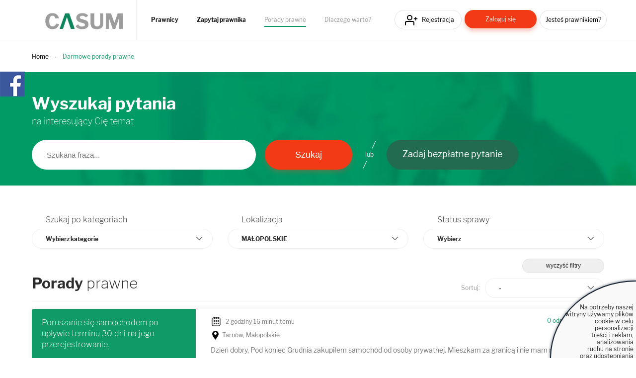

--- FILE ---
content_type: text/html; charset=UTF-8
request_url: https://casum.pl/porady-prawne/malopolskie/Sprawy-Prywatne
body_size: 11651
content:
<!DOCTYPE html>
<html lang="pl">
    <head>
        <!-- CookiePro Cookie Consent Notice start for casum.pl -->






        <!-- Koniec powiadomienia o zgód plików cookie CookiePro dla casum.pl -->


    <!-- Global site tag (gtag.js) - Google Analytics -->
<script async src="https://www.googletagmanager.com/gtag/js?id=UA-15035756-25"></script>
<script>
  window.dataLayer = window.dataLayer || [];
  function gtag(){dataLayer.push(arguments);}
  gtag('js', new Date());
  gtag('config', 'UA-15035756-25');
</script>    <title>Porady prawne dotyczące Sprawy prywatne z MaŁopolskie.</title>
    <meta charset="UTF-8" />
    <meta name="viewport" content="width=device-width, initial-scale=1">
    <meta name="description" content="Porady prawne z kategorii Sprawy prywatne. Nieodpłatna porada prawna od adwokatów lub radców prawnych z MaŁopolskie.">
    <meta name="keywords" content="adwokat, radca prawny, prawnik, prawo, porady prawne">
    <meta property="og:image" content="https://www.casum.pl/bundles/app/images/logo-casum.png" 
    <meta property=”og:url” content=”https://casum.pl” />
        <link rel="icon" type="image/x-icon" href="/favicon.ico" />
        
    <link rel="stylesheet" href="/bundles/app/css/select2.min.css" />
    <link rel="stylesheet" href="/bundles/app/css/bootstrap.min.css">
    <link rel="stylesheet" href="/build/app.0efeaefb.css">
    <link rel="stylesheet" href="https://use.fontawesome.com/releases/v5.0.13/css/all.css" integrity="sha384-DNOHZ68U8hZfKXOrtjWvjxusGo9WQnrNx2sqG0tfsghAvtVlRW3tvkXWZh58N9jp" crossorigin="anonymous">
</head>
<body>

    
<header class="page-head">
    <div class="grid">
        <div class="page-logo">
            <a href="/"><img class="lazy-load-img" data-src="/bundles/app/images/logo-casum.webp" alt="Logo" /></a>
        </div>

        <nav class="primary-nav">
                        <ul>
                <li class="primary-nav__item"><a href="/prawnicy" class="primary-nav__link" title="Prawnicy">Prawnicy</a></li>
                <li class="primary-nav__item"><a href="/zadaj-bezplatne-pytanie" class="primary-nav__link" title="Zapytaj prawnika">Zapytaj prawnika</a></li>
                <li class="primary-nav__item"><a href="/porady-prawne" class="primary-nav__link primary-nav__link--active" title="Porady prawne">Porady prawne</a></li>
                <li class="primary-nav__item"><a href="/dlaczego-warto" class="primary-nav__link" title="Dlaczego warto?">Dlaczego warto?</a></li>
            </ul>
        </nav>

        <nav class="secondary-nav">
                            <ul>
                    <li class="secondary-nav__item"><a href="/rejestracja" class="secondary-nav__link btn btn__icon icon__register btn--header-register" title="Rejestracja">Rejestracja</a></li>
                    <li class="secondary-nav__item"><a href="/logowanie" class="secondary-nav__link btn btn__short btn__fill btn__fill--red btn--header-login" title="Zaloguj się">Zaloguj się</a></li>
                    <li class="secondary-nav__item"><a href="/rejestracja?type=lawyer" class="secondary-nav__link btn btn__text--small btn--header-ask" title="Jesteś prawnikiem?">Jesteś prawnikiem?</a></li>
                </ul>
                    </nav>

    </div>
</header>

<p class="hamburger__menu--link"><img src="/bundles/app/images/icons/icon__hamburger.svg" alt="Menu" class="mobile-only" /></p>

<div class="hamburger__menu">
    <div class="hamburger__menu--content"></div>
</div>
    
<div class="main-widget-1 hidden" data-url="/rejestracja">
    <span class="main-widget-1__btn-close hidden" title="Zamknij"><i class="far fa-times-circle"></i></span>
    
    <p>Stwórz <strong>darmową</strong> stronę www Twojej kancelarii.<br/><br/>
        <strong>250 osób dziennie</strong> szuka porady prawnej.<br/>
        Reklamuj się za darmo wśród <span class="main-widget-1__respect"><strong>18 mln</strong></span> użytkowników serwisów:
    </p>
    
    <div class="main-widget-1__slider">

        <a href="https://www.arslege.pl/" target="_blank"><img src="/bundles/app/images/arslege.png" alt="Logo arslege" /></a>
        <a href="https://www.bankier.pl/" rel="nofollow" target="_blank"><img src="/bundles/app/images/logo_bankier.webp" alt="Logo bankier" /></a>
        <a href="https://www.pb.pl/" rel="nofollow" target="_blank"><img src="/bundles/app/images/logo_puls_biznesu.webp" alt="Logo puls biznesu" /></a>
        <a href="https://www.lexlege.pl/" target="_blank"><img src="/bundles/app/images/logo_lexlege.webp" alt="Logo lexlege" /></a>
            
    </div>
</div>

<main>
    <div class="container">
        <div class="row">
            <div class="col-md-12">
                            </div>
        </div>
    </div>
        <div id="content">

        <div class="grid">
            <ul class="breadcrumbs">
                <li class="breadcrumbs__item"><a href="/" class="breadcrumbs__link" title="Home">Home</a></li>
                <li class="breadcrumbs__item"><h2 style="font-size: 1.2rem; display: inline;">Darmowe porady prawne</h2></li>
            </ul>
        </div>

        <form name="question_filter" method="get" id="questions-list__form-filter">

        <div class="box__search-questions">

            <div class="grid">

                <h2 class="header-i">Wyszukaj pytania</h2>

                <p class="box__search-questions--par-a">na interesujący Cię temat</p>


                <div class="form-search-question">

                    <p class="form-search-question__inner">

                        <input type="text" id="question_filter_searchText" name="question_filter[searchText]" class="form-search-question__text" placeholder="Szukana fraza..." />
                        <input type="submit" value="Szukaj" class="btn btn__big btn__fill btn__fill--red form-search-question__submit">
                        <span class="form-search-question__sep">lub</span>
                        <a href="/zadaj-bezplatne-pytanie" class="btn btn__big btn__fill btn__fill--green form-search-question__ask" title="Zadaj bezpłatne pytanie">Zadaj bezpłatne pytanie</a>
                    </p>
                </div>



            </div>

        </div>


        <div class="grid">

            <div id="content__wrapper">

                <div id="question__filters">

                    
                    <div class="row">
                        <div class="col-md-4">
                            <h4 class="header-j">Szukaj po kategoriach</h4>
                            
                            <div class="question__filters__categories">
                                <select id="question_filter_categories" name="question_filter[categories][]" class="select__custom" multiple="multiple"><optgroup label="Sprawy firmowe">
                <option value="dane-osobowe-rodo" data-label="Kategoria">Dane osobowe, RODO</option><option value="dzialalnosc-gospodarcza-zakladanie-i-obsluga" data-label="Kategoria">Działalność gospodarcza- zakładanie i obsługa</option><option value="ochrona-srodowiska-i-odpady" data-label="Kategoria">Ochrona środowiska i Odpady</option><option value="podatki-firmowe" data-label="Kategoria">Podatki firmowe</option><option value="pozostale-sprawy-firmowe" data-label="Kategoria">Pozostałe sprawy firmowe</option><option value="pracownicy-zatrudnienie-spory-przestepstwa-zu" data-label="Kategoria">Pracownicy - zatrudnienie, spory, przestępstwa, ZUS)</option><option value="prawa-autorskie" data-label="Kategoria">Prawa autorskie</option><option value="przestepstwa-i-wykroczenia-skarbowe" data-label="Kategoria">Przestępstwa i wykroczenia skarbowe</option><option value="przetargi" data-label="Kategoria">Przetargi</option><option value="spolki-zakladanie-i-obsluga" data-label="Kategoria">Spółki - zakładanie i obsługa</option><option value="umowy-o-prace-zlecenia-dzielo" data-label="Kategoria">Umowy o pracę, zlecenia, dzieło</option><option value="windykacja-sprawy-sadowe-pozwy" data-label="Kategoria">Windykacja, sprawy sądowe, pozwy</option></optgroup><optgroup label="Sprawy prywatne">
                <option value="dlugi-windykacja" data-label="Kategoria">Długi, Windykacja</option><option value="dzieci-adopcja-opieka-alimenty" data-label="Kategoria">Dzieci - adopcja, opieka, alimenty</option><option value="majatek" data-label="Kategoria">Majątek</option><option value="mediacje" data-label="Kategoria">Mediacje</option><option value="nieruchomosci" data-label="Kategoria">Nieruchomości</option><option value="podatki" data-label="Kategoria">Podatki</option><option value="pozostale-sprawy-prywatne" data-label="Kategoria">Pozostałe sprawy prywatne</option><option value="pozyczki-kredyty" data-label="Kategoria">Pożyczki, kredyty</option><option value="praca" data-label="Kategoria">Praca</option><option value="rozwody" data-label="Kategoria">Rozwody</option><option value="spadki-i-testamenty" data-label="Kategoria">Spadki i testamenty</option><option value="ubezpieczenia" data-label="Kategoria">Ubezpieczenia</option><option value="wykroczenia-oraz-przestepstwa" data-label="Kategoria">Wykroczenia oraz przestępstwa</option><option value="wypadki-zdrowie" data-label="Kategoria">Wypadki, zdrowie</option></optgroup></select>
                            </div>

                        </div>

                        <div class="col-md-4">
                            <h4 class="header-j">Lokalizacja</h4>

                            <div class="form-location__province">
                                <select id="question_filter_province" name="question_filter[province]" class="select__custom"><option value="">Cała Polska</option><option value="1">DOLNOŚLĄSKIE</option><option value="2">KUJAWSKO-POMORSKIE</option><option value="3">LUBELSKIE</option><option value="4">LUBUSKIE</option><option value="5">ŁÓDZKIE</option><option value="6" selected="selected">MAŁOPOLSKIE</option><option value="7">MAZOWIECKIE</option><option value="8">OPOLSKIE</option><option value="9">PODKARPACKIE</option><option value="10">PODLASKIE</option><option value="11">POMORSKIE</option><option value="12">ŚLĄSKIE</option><option value="13">ŚWIĘTOKRZYSKIE</option><option value="14">WARMIŃSKO-MAZURSKIE</option><option value="15">WIELKOPOLSKIE</option><option value="16">ZACHODNIOPOMORSKIE</option></select>
                                <input type="hidden" class="" value="" />
                            </div>

                            <div class="form-location__town hidden">
                                <select id="question_filter_town" name="question_filter[town]" placeholder="Miasto" class="form-control"><option value=""></option></select>
                                <input type="hidden" class="url-town-by-text" value="/znajdz-miasto" />
                                <input type="hidden" class="select2-town-name" value="" />
                                <input type="hidden" class="select2-town-id" value="" />
                            </div>

                        </div>

                        <div class="col-md-4">
                            <h4 class="header-j">Status sprawy</h4>

                            <div class="questions-list__form-filter__question-status">
                                <select id="question_filter_closed" name="question_filter[closed]" class="select__custom"><option value="">Wybierz</option><option value="1">Pytania zakończone</option><option value="0">Pytania trwające</option></select>
                            </div>

                        </div>
                    </div>
                    <div class="row">
                        <div class="col-md-12">
                            <button class="btn questions-list__filters__clear">wyczyść filtry</button>
                        </div>
                    </div>

                                    </div>

                <div id="question__main-list">

                    <div class="main--curtain hidden">

                        <div class="lds-roller"><div></div><div></div><div></div><div></div><div></div><div></div><div></div><div></div></div>

                    </div>

                    <h1 class="header-g"><strong>Porady</strong> prawne</h1>

                    <div class="form-sort">

                        <p class="form-sort__par">Sortuj:</p>

                        <select class="select__custom form-control questions-list__result-list--sortable" name="sortable">
                            <option value="">-</option>
                            <option value="date_of_publication-desc">Od najnowszych</option>
                            <option value="date_of_publication-asc">Od najstarszych</option>
                            <option value="answer_count-desc">Najwięcej odpowiedzi</option>
                        </select>

                    </div>

                    <div class="box__latest-questions box__latest-questions--legal-advice">

                        <div class="search-list__filters">

                            <a class="search-list__filters--close-all hidden" href="#" title="usuń wszystkie filtry"><i class="fas fa-times"></i> usuń wszystkie filtry</a>
                        </div>

                        <div class="box__latest-question--wrapper">

                            <div class="questions-list__items">
                                

            <div class="box__latest-question mod-a">
            <input class="box__latest-question--link-url" type="hidden" value="/porada/poruszanie-sie-samochodem-po-uplywie-terminu-30-dni-na-jego" />
            <div class="box__latest-question--primary">
                <p class="box__latest-question--text"><a href="/porada/poruszanie-sie-samochodem-po-uplywie-terminu-30-dni-na-jego" title="Poruszanie się samochodem po upływie terminu 30 dni na jego przerejestrowanie.">Poruszanie się samochodem po upływie terminu 30 dni na jego przerejestrowanie.</a></p>
                <p class="box__latest-question--lawyer-answer"><a href="/porada/poruszanie-sie-samochodem-po-uplywie-terminu-30-dni-na-jego" class="box__latest-question--lawyer-answer-link go-a" title="Przejdź do pytania">Przejdź do pytania</a></p>
            </div>
            <div class="box__latest-question--secondary">

                <p class="box__latest-question--date-place"><span class="box__latest-question--date">2 godziny 16 minut temu</span> <span class="box__latest-question--place">Tarnów, Małopolskie</span></p>

                <p class="box__latest-question--answer">
                    <span class="box__latest-question--answer-counter">
                        0
                                                                            odpowiedzi
                                            </span>
                </p>

                <p class="box__latest-question--info">Dzień dobry,

Pod koniec Grudnia zakupiłem samochód od osoby prywatnej. Mieszkam za granicą i nie mam możliwości aktualnie udania się do kraju celem przerejestrowania samochodu na moje dane. Opłaciłem podatek PCC, samochód ma ważne ubezpieczenie OC...</p>

                <p class="box__latest-question--category">Kategoria</p>

                <ul class="list-a">
                                                                                                        <li class="list-a__item"><a href="/porady-prawne/malopolskie/Sprawy-Prywatne" class="list-a__link" title="Sprawy prywatne">Sprawy prywatne</a></li>
                                                                                                    </ul>

            </div>

        </div>
            <div class="box__latest-question mod-a">
            <input class="box__latest-question--link-url" type="hidden" value="/porada/wyplata-ekwiwalentu-za-niewykorzystany-urlop-po-zakonczeniu-stosunku-pracy" />
            <div class="box__latest-question--primary">
                <p class="box__latest-question--text"><a href="/porada/wyplata-ekwiwalentu-za-niewykorzystany-urlop-po-zakonczeniu-stosunku-pracy" title="Wypłata ekwiwalentu za niewykorzystany urlop po zakończeniu stosunku pracy - brak uwzględn...">Wypłata ekwiwalentu za niewykorzystany urlop po zakończeniu stosunku pracy - brak uwzględn...</a></p>
                <p class="box__latest-question--lawyer-answer"><a href="/porada/wyplata-ekwiwalentu-za-niewykorzystany-urlop-po-zakonczeniu-stosunku-pracy" class="box__latest-question--lawyer-answer-link go-a" title="Przejdź do pytania">Przejdź do pytania</a></p>
            </div>
            <div class="box__latest-question--secondary">

                <p class="box__latest-question--date-place"><span class="box__latest-question--date">2 godziny 55 minut temu</span> <span class="box__latest-question--place">Olkusz, Małopolskie</span></p>

                <p class="box__latest-question--answer">
                    <span class="box__latest-question--answer-counter">
                        0
                                                                            odpowiedzi
                                            </span>
                </p>

                <p class="box__latest-question--info">W dniu 31.12.2025 r. rozwiązałem umowę o pracę na czas nieokreślony z moim byłym pracodawcą. W umowie posiadam zapis, że wynagrodzenie składa się z części stałej oraz premii regulaminowej uzależnionej od określonych kryteriów. Przy zakończeniu pracy ...</p>

                <p class="box__latest-question--category">Kategoria</p>

                <ul class="list-a">
                                                                                                        <li class="list-a__item"><a href="/porady-prawne/malopolskie/Sprawy-Prywatne" class="list-a__link" title="Sprawy prywatne">Sprawy prywatne</a></li>
                                                                <li class="list-a__item"><a href="/porady-prawne/malopolskie/Praca" class="list-a__link" title="Praca">Praca</a></li>
                                                                                                    </ul>

            </div>

        </div>
            <div class="box__latest-question mod-a">
            <input class="box__latest-question--link-url" type="hidden" value="/porada/jestem-w-zwiazku-z-partnerka-spodziewamy-sie-dziecka-partnerka-jest-w" />
            <div class="box__latest-question--primary">
                <p class="box__latest-question--text"><a href="/porada/jestem-w-zwiazku-z-partnerka-spodziewamy-sie-dziecka-partnerka-jest-w" title="Restauracja dziecka po naradzinach,">Restauracja dziecka po naradzinach,</a></p>
                <p class="box__latest-question--lawyer-answer"><a href="/porada/jestem-w-zwiazku-z-partnerka-spodziewamy-sie-dziecka-partnerka-jest-w" class="box__latest-question--lawyer-answer-link go-a" title="Przejdź do pytania">Przejdź do pytania</a></p>
            </div>
            <div class="box__latest-question--secondary">

                <p class="box__latest-question--date-place"><span class="box__latest-question--date">4 godziny 47 minut temu</span> <span class="box__latest-question--place">Tarnów, Małopolskie</span></p>

                <p class="box__latest-question--answer">
                    <span class="box__latest-question--answer-counter">
                        0
                                                                            odpowiedzi
                                            </span>
                </p>

                <p class="box__latest-question--info">Jestem w związku z partnerką spodziewamy się dziecka, partnerka jest w trakcie rozwody od 2 lat, jak wygląda sutuacja po narodzinach, czy ja mogę mu nadac ojcostwo wraz z matką dziecka gdy ona nie ma rozwodu</p>

                <p class="box__latest-question--category">Kategoria</p>

                <ul class="list-a">
                                                                                                        <li class="list-a__item"><a href="/porady-prawne/malopolskie/Sprawy-Prywatne" class="list-a__link" title="Sprawy prywatne">Sprawy prywatne</a></li>
                                                                <li class="list-a__item"><a href="/porady-prawne/malopolskie/Pozostale-sprawy-prywatne" class="list-a__link" title="Pozostałe sprawy prywatne">Pozostałe sprawy prywatne</a></li>
                                                                                                    </ul>

            </div>

        </div>
            <div class="box__latest-question mod-a">
            <input class="box__latest-question--link-url" type="hidden" value="/porada/jak-rozwiazac-problemy-z-zaplata-za-prace-wykonczeniowe-w-budynku-o-stanie" />
            <div class="box__latest-question--primary">
                <p class="box__latest-question--text"><a href="/porada/jak-rozwiazac-problemy-z-zaplata-za-prace-wykonczeniowe-w-budynku-o-stanie" title="Jak rozwiązać problemy z zapłatą za prace wykończeniowe w budynku o stanie deweloperskim">Jak rozwiązać problemy z zapłatą za prace wykończeniowe w budynku o stanie deweloperskim</a></p>
                <p class="box__latest-question--lawyer-answer"><a href="/porada/jak-rozwiazac-problemy-z-zaplata-za-prace-wykonczeniowe-w-budynku-o-stanie" class="box__latest-question--lawyer-answer-link go-a" title="Przejdź do pytania">Przejdź do pytania</a></p>
            </div>
            <div class="box__latest-question--secondary">

                <p class="box__latest-question--date-place"><span class="box__latest-question--date">4 godziny 48 minut temu</span> <span class="box__latest-question--place">Tarnowiec, Małopolskie</span></p>

                <p class="box__latest-question--answer">
                    <span class="box__latest-question--answer-counter">
                        0
                                                                            odpowiedzi
                                            </span>
                </p>

                <p class="box__latest-question--info">Kupiłam budynek w stanie deweloperskim. Deweloper ustnie zdeklarował że zajmie się pracami wykończeniowymi. Zatrudniłam architekta wnętrz który projekty prac przesyłał  deweloperowi. Nigdy nie podpisaliśmy żadnej umowy część materiałów zakupił dewelo...</p>

                <p class="box__latest-question--category">Kategoria</p>

                <ul class="list-a">
                                                                                                        <li class="list-a__item"><a href="/porady-prawne/malopolskie/Sprawy-Prywatne" class="list-a__link" title="Sprawy prywatne">Sprawy prywatne</a></li>
                                                                <li class="list-a__item"><a href="/porady-prawne/malopolskie/Nieruchomosci" class="list-a__link" title="Nieruchomości">Nieruchomości</a></li>
                                                                                                    </ul>

            </div>

        </div>
            <div class="box__latest-question mod-a">
            <input class="box__latest-question--link-url" type="hidden" value="/porada/witam-chcialabym-zapytac-w-jaki-sposob-mam-odzyskac-pieniadze-ktore" />
            <div class="box__latest-question--primary">
                <p class="box__latest-question--text"><a href="/porada/witam-chcialabym-zapytac-w-jaki-sposob-mam-odzyskac-pieniadze-ktore" title="Jak odzyskać pieniądze">Jak odzyskać pieniądze</a></p>
                <p class="box__latest-question--lawyer-answer"><a href="/porada/witam-chcialabym-zapytac-w-jaki-sposob-mam-odzyskac-pieniadze-ktore" class="box__latest-question--lawyer-answer-link go-a" title="Przejdź do pytania">Przejdź do pytania</a></p>
            </div>
            <div class="box__latest-question--secondary">

                <p class="box__latest-question--date-place"><span class="box__latest-question--date">2026.01.27 godz. 15:35</span> <span class="box__latest-question--place">Bochnia, Małopolskie</span></p>

                <p class="box__latest-question--answer">
                    <span class="box__latest-question--answer-counter">
                        0
                                                                            odpowiedzi
                                            </span>
                </p>

                <p class="box__latest-question--info">Witam, chciałabym zapytać w jaki sposób mam odzyskac pieniądze które wpłaciłam w imieniu siostry na mediacje która adwokatka jej kazała opłacić a jak się okazało po fakcie adwokatka pomieszała sprawy i siostra nie powinna płacić za to bo to jej nie d...</p>

                <p class="box__latest-question--category">Kategoria</p>

                <ul class="list-a">
                                                                                                        <li class="list-a__item"><a href="/porady-prawne/malopolskie/Sprawy-Prywatne" class="list-a__link" title="Sprawy prywatne">Sprawy prywatne</a></li>
                                                                                                    </ul>

            </div>

        </div>
            <div class="box__latest-question mod-a">
            <input class="box__latest-question--link-url" type="hidden" value="/porada/w-2014r-mama-odrzucila-spadek-po-bracie-ktory-zmarl-w-2011r-nie-utrzymywali" />
            <div class="box__latest-question--primary">
                <p class="box__latest-question--text"><a href="/porada/w-2014r-mama-odrzucila-spadek-po-bracie-ktory-zmarl-w-2011r-nie-utrzymywali" title="Nabycie spadku długi czynszowe">Nabycie spadku długi czynszowe</a></p>
                <p class="box__latest-question--lawyer-answer"><a href="/porada/w-2014r-mama-odrzucila-spadek-po-bracie-ktory-zmarl-w-2011r-nie-utrzymywali" class="box__latest-question--lawyer-answer-link go-a" title="Przejdź do pytania">Przejdź do pytania</a></p>
            </div>
            <div class="box__latest-question--secondary">

                <p class="box__latest-question--date-place"><span class="box__latest-question--date">2026.01.26 godz. 19:57</span> <span class="box__latest-question--place">Kraków, Małopolskie</span></p>

                <p class="box__latest-question--answer">
                    <span class="box__latest-question--answer-counter">
                        1
                                                    odpowiedź
                                                                    </span>
                </p>

                <p class="box__latest-question--info">W 2014r mama odrzuciła spadek po bracie ,ktory zmarł w 2011r (nie utrzymywali kontaktow,długi czynszowe od 2008r)W roku 2021 dostałam pismo o sprawie o nabycie spadku po wuju ,ktory nie posiadał żony ani dzieci.Z tego co sie dowiedziałam byla prowadz...</p>

                <p class="box__latest-question--category">Kategoria</p>

                <ul class="list-a">
                                                                                                        <li class="list-a__item"><a href="/porady-prawne/malopolskie/Sprawy-Prywatne" class="list-a__link" title="Sprawy prywatne">Sprawy prywatne</a></li>
                                                                <li class="list-a__item"><a href="/porady-prawne/malopolskie/Spadki-i-testamenty" class="list-a__link" title="Spadki i testamenty">Spadki i testamenty</a></li>
                                                                                                    </ul>

            </div>

        </div>
            <div class="box__latest-question mod-a">
            <input class="box__latest-question--link-url" type="hidden" value="/porada/dzien-dobry-8-lat-temu-ja-i-moje-rodzenstwo-zrzeklismy-sie-z-spadku-po" />
            <div class="box__latest-question--primary">
                <p class="box__latest-question--text"><a href="/porada/dzien-dobry-8-lat-temu-ja-i-moje-rodzenstwo-zrzeklismy-sie-z-spadku-po" title="Spadek-kredyt">Spadek-kredyt</a></p>
                <p class="box__latest-question--lawyer-answer"><a href="/porada/dzien-dobry-8-lat-temu-ja-i-moje-rodzenstwo-zrzeklismy-sie-z-spadku-po" class="box__latest-question--lawyer-answer-link go-a" title="Przejdź do pytania">Przejdź do pytania</a></p>
            </div>
            <div class="box__latest-question--secondary">

                <p class="box__latest-question--date-place"><span class="box__latest-question--date">2026.01.26 godz. 17:15</span> <span class="box__latest-question--place">Krakowskie Przedmieście, Małopolskie</span></p>

                <p class="box__latest-question--answer">
                    <span class="box__latest-question--answer-counter">
                        1
                                                    odpowiedź
                                                                    </span>
                </p>

                <p class="box__latest-question--info">Dzień dobry . 8 lat temu ja i moje rodzeństwo zrzekliśmy się z spadku po ojcu na rzecz mamy (domu i ziemi) myśląc jednocześnie, że zrzekamy się kredytu hipotecznego, który był wzięty pod dom. Oczywiście mama nas oszukała ponieważ miała nas równo podz...</p>

                <p class="box__latest-question--category">Kategoria</p>

                <ul class="list-a">
                                                                                                        <li class="list-a__item"><a href="/porady-prawne/malopolskie/Sprawy-Prywatne" class="list-a__link" title="Sprawy prywatne">Sprawy prywatne</a></li>
                                                                <li class="list-a__item"><a href="/porady-prawne/malopolskie/Dlugi-Windykacja" class="list-a__link" title="Długi, Windykacja">Długi, Windykacja</a></li>
                                                                                                    </ul>

            </div>

        </div>
            <div class="box__latest-question mod-a">
            <input class="box__latest-question--link-url" type="hidden" value="/porada/warunkowe-umorzenie-postepowania-a-wydanienpozwolenia-na-bron" />
            <div class="box__latest-question--primary">
                <p class="box__latest-question--text"><a href="/porada/warunkowe-umorzenie-postepowania-a-wydanienpozwolenia-na-bron" title="Warunkowe umorzenie postepowania a wydanienpozwolenia na broń">Warunkowe umorzenie postepowania a wydanienpozwolenia na broń</a></p>
                <p class="box__latest-question--lawyer-answer"><a href="/porada/warunkowe-umorzenie-postepowania-a-wydanienpozwolenia-na-bron" class="box__latest-question--lawyer-answer-link go-a" title="Przejdź do pytania">Przejdź do pytania</a></p>
            </div>
            <div class="box__latest-question--secondary">

                <p class="box__latest-question--date-place"><span class="box__latest-question--date">2026.01.26 godz. 12:29</span> <span class="box__latest-question--place">Zakopane, Małopolskie</span></p>

                <p class="box__latest-question--answer">
                    <span class="box__latest-question--answer-counter">
                        0
                                                                            odpowiedzi
                                            </span>
                </p>

                <p class="box__latest-question--info">Warunkowe umorzenie postepowania za jazde w stanie nietrzeźwości.  Wynik 0.26 mg/l .
Czy skladajac wniosek do wpa bede mógł liczyć ze dostanę pozwolenie na broń ?</p>

                <p class="box__latest-question--category">Kategoria</p>

                <ul class="list-a">
                                                                                                        <li class="list-a__item"><a href="/porady-prawne/malopolskie/Sprawy-Prywatne" class="list-a__link" title="Sprawy prywatne">Sprawy prywatne</a></li>
                                                                <li class="list-a__item"><a href="/porady-prawne/malopolskie/Wykroczenia-oraz-przestepstwa" class="list-a__link" title="Wykroczenia oraz przestępstwa">Wykroczenia oraz przestępstwa</a></li>
                                                                                                    </ul>

            </div>

        </div>
            <div class="box__latest-question mod-a">
            <input class="box__latest-question--link-url" type="hidden" value="/porada/pytanie-odnosnie-cofniecia-wniosku-o-uporczywe-nekanie" />
            <div class="box__latest-question--primary">
                <p class="box__latest-question--text"><a href="/porada/pytanie-odnosnie-cofniecia-wniosku-o-uporczywe-nekanie" title="Pytanie odnośnie cofnięcia wniosku o uporczywe nękanie">Pytanie odnośnie cofnięcia wniosku o uporczywe nękanie</a></p>
                <p class="box__latest-question--lawyer-answer"><a href="/porada/pytanie-odnosnie-cofniecia-wniosku-o-uporczywe-nekanie" class="box__latest-question--lawyer-answer-link go-a" title="Przejdź do pytania">Przejdź do pytania</a></p>
            </div>
            <div class="box__latest-question--secondary">

                <p class="box__latest-question--date-place"><span class="box__latest-question--date">2026.01.23 godz. 20:10</span> <span class="box__latest-question--place">Kraków, Małopolskie</span></p>

                <p class="box__latest-question--answer">
                    <span class="box__latest-question--answer-counter">
                        0
                                                                            odpowiedzi
                                            </span>
                </p>

                <p class="box__latest-question--info">Dzień dobry , chciałbym zadać pytanie ,

Czy można cofnąć sprawę o nękanie , jeśli osoba zgłaszająca chce cofnąć sprawę o nękanie 190a kk, to wtedy prokuratura zgadza się na to i może umorzyć sprawę czy jak to wygląda ? 
Z góry dziękuję za odpowie...</p>

                <p class="box__latest-question--category">Kategoria</p>

                <ul class="list-a">
                                                                                                        <li class="list-a__item"><a href="/porady-prawne/malopolskie/Sprawy-Prywatne" class="list-a__link" title="Sprawy prywatne">Sprawy prywatne</a></li>
                                                                <li class="list-a__item"><a href="/porady-prawne/malopolskie/Wykroczenia-oraz-przestepstwa" class="list-a__link" title="Wykroczenia oraz przestępstwa">Wykroczenia oraz przestępstwa</a></li>
                                                                                                    </ul>

            </div>

        </div>
            <div class="box__latest-question mod-a">
            <input class="box__latest-question--link-url" type="hidden" value="/porada/wynajmujaca-zada-uregulowania-kwoty-mediow-po-roku-a-blad-jest-po-jej" />
            <div class="box__latest-question--primary">
                <p class="box__latest-question--text"><a href="/porada/wynajmujaca-zada-uregulowania-kwoty-mediow-po-roku-a-blad-jest-po-jej" title="Wynajmująca żąda uregulowania kwoty mediów po roku, a błąd jest po jej stronie">Wynajmująca żąda uregulowania kwoty mediów po roku, a błąd jest po jej stronie</a></p>
                <p class="box__latest-question--lawyer-answer"><a href="/porada/wynajmujaca-zada-uregulowania-kwoty-mediow-po-roku-a-blad-jest-po-jej" class="box__latest-question--lawyer-answer-link go-a" title="Przejdź do pytania">Przejdź do pytania</a></p>
            </div>
            <div class="box__latest-question--secondary">

                <p class="box__latest-question--date-place"><span class="box__latest-question--date">2026.01.23 godz. 12:03</span> <span class="box__latest-question--place">Kraków, Małopolskie</span></p>

                <p class="box__latest-question--answer">
                    <span class="box__latest-question--answer-counter">
                        0
                                                                            odpowiedzi
                                            </span>
                </p>

                <p class="box__latest-question--info">Od roku wynajmuję mieszkanie, właścicielka jako sposób rozliczeń mediów przesłała mi plik excel, w którym wypisała aktualne stawki i na podstawie stanów liczników wyliczała mi się kwota, którą co miesiąc jej wysyłałam. Ona nie miała dostępu do tego p...</p>

                <p class="box__latest-question--category">Kategoria</p>

                <ul class="list-a">
                                                                                                        <li class="list-a__item"><a href="/porady-prawne/malopolskie/Sprawy-Prywatne" class="list-a__link" title="Sprawy prywatne">Sprawy prywatne</a></li>
                                                                <li class="list-a__item"><a href="/porady-prawne/malopolskie/Pozostale-sprawy-prywatne" class="list-a__link" title="Pozostałe sprawy prywatne">Pozostałe sprawy prywatne</a></li>
                                                                                                    </ul>

            </div>

        </div>
    
    <div class="navigation">
        
    <ul class="pagination">

            <li class="pagination__item disabled">
            <span class="pagination__link pagination__link--prev"></span>
        </li>
    
    
                        <li class="pagination__item">
                <span class="pagination__link state-active">1</span>
            </li>
        
                        <li class="pagination__item">
                <a class="pagination__link" href="/porady-prawne/malopolskie/Sprawy-Prywatne?page=2">2</a>
            </li>
        
                        <li class="pagination__item">
                <a class="pagination__link" href="/porady-prawne/malopolskie/Sprawy-Prywatne?page=3">3</a>
            </li>
        
                        <li class="pagination__item">
                <a class="pagination__link" href="/porady-prawne/malopolskie/Sprawy-Prywatne?page=4">4</a>
            </li>
        
                        <li class="pagination__item">
                <a class="pagination__link" href="/porady-prawne/malopolskie/Sprawy-Prywatne?page=5">5</a>
            </li>
        
    
                                        <li class="pagination__item disabled">
                    <span class="pagination__link">&hellip;</span>
                </li>
                            <li class="pagination__item">
            <a class="pagination__link" href="/porady-prawne/malopolskie/Sprawy-Prywatne?page=256">256</a>
        </li>
    
            <li class="pagination__item">
            <a class="pagination__link pagination__link--next" rel="next" href="/porady-prawne/malopolskie/Sprawy-Prywatne?page=2"></a>
        </li>
        </ul>

    </div>
                            </div>

                        </div>

                    </div>
                </div>




            </div>

        </div>

        </form>
        <input class="questions-list__filter-url" value="/porady-prawne" type="hidden">

    </div>

    <div class="hidden">
                    <input type="hidden" class="province-id-1" value="dolnoslaskie" data-name="DOLNOŚLĄSKIE" />
                    <input type="hidden" class="province-id-2" value="kujawsko-pomorskie" data-name="KUJAWSKO-POMORSKIE" />
                    <input type="hidden" class="province-id-3" value="lubelskie" data-name="LUBELSKIE" />
                    <input type="hidden" class="province-id-4" value="lubuskie" data-name="LUBUSKIE" />
                    <input type="hidden" class="province-id-5" value="lodzkie" data-name="ŁÓDZKIE" />
                    <input type="hidden" class="province-id-6" value="malopolskie" data-name="MAŁOPOLSKIE" />
                    <input type="hidden" class="province-id-7" value="mazowieckie" data-name="MAZOWIECKIE" />
                    <input type="hidden" class="province-id-8" value="opolskie" data-name="OPOLSKIE" />
                    <input type="hidden" class="province-id-9" value="podkarpackie" data-name="PODKARPACKIE" />
                    <input type="hidden" class="province-id-10" value="podlaskie" data-name="PODLASKIE" />
                    <input type="hidden" class="province-id-11" value="pomorskie" data-name="POMORSKIE" />
                    <input type="hidden" class="province-id-12" value="slaskie" data-name="ŚLĄSKIE" />
                    <input type="hidden" class="province-id-13" value="swietokrzyskie" data-name="ŚWIĘTOKRZYSKIE" />
                    <input type="hidden" class="province-id-14" value="warminsko-mazurskie" data-name="WARMIŃSKO-MAZURSKIE" />
                    <input type="hidden" class="province-id-15" value="wielkopolskie" data-name="WIELKOPOLSKIE" />
                    <input type="hidden" class="province-id-16" value="zachodniopomorskie" data-name="ZACHODNIOPOMORSKIE" />
            </div>
</main>

    <footer class="page-foot">

    <div class="grid">
        
        <div class="page-foot-top">
            <a href="https://bonnier.pl/" rel="nofollow" target="_blank" title="Bonnier"><img class="lazy-load-img" data-src="/bundles/app/images/logo_bonnier.webp" alt="Logo Bonnier" /></a><span class="page-foot-top__colon">:</span>
            <a href="https://www.arslege.pl/" target="_blank" title="Arslege"><img class="lazy-load-img" data-src="/bundles/app/images/arslege.png" alt="Logo Arslege" /></a>
            <a href="https://www.lexlege.pl/" target="_blank" title="Lexlege"><img class="lazy-load-img" data-src="/bundles/app/images/logo_lexlege.webp" alt="Logo Lexlege" /></a>
            <a href="https://www.pb.pl/" rel="nofollow" target="_blank" title="Puls biznesu"><img class="lazy-load-img" data-src="/bundles/app/images/logo_puls_biznesu.webp" alt="Logo Puls biznesu" /></a>
            <a href="https://www.bankier.pl/" rel="nofollow" target="_blank" title="Bankier"><img class="lazy-load-img" data-src="/bundles/app/images/logo_bankier.webp" alt="Logo Bankier pl" /></a>
            <a href="https://pulsmedycyny.pl/" rel="nofollow" target="_blank" title="Puls medycyny"><img class="lazy-load-img" data-src="/bundles/app/images/logo_medycyny.webp" alt="Logo puls medycyny" /></a>
        </div>


        <div class="page-foot__bottom">

            <div class="page-foot__inner">
                <h3 class="header-d">Informacje</h3>
                <nav class="tertiary-nav">	  
                    <ul>
                        <li class="tertiary-nav__item"><a href="/dlaczego-warto" class="tertiary-nav__link" title="Dlaczego warto?">Dlaczego warto?</a></li>
                        <li class="tertiary-nav__item"><a href="/program-lojalnosciowy" class="tertiary-nav__link" title="Program lojalnościowy">Program lojalnościowy</a></li>
                        <li class="tertiary-nav__item"><a href="/kontakt" class="tertiary-nav__link" title="Kontakt">Kontakt</a></li>
                        <li class="tertiary-nav__item"><a href="/regulamin" class="tertiary-nav__link" title="Regulamin">Regulamin</a></li>
                        <li class="tertiary-nav__item"><a href="/najlepsi-prawnicy-portalu" class="tertiary-nav__link" title="Ranking">Ranking</a></li>
                        <li class="tertiary-nav__item"><a href="/faq" class="tertiary-nav__link" title="FAQ">FAQ</a></li>
                        
                    </ul>				  
                </nav>
            </div>

            <div class="page-foot__inner">
                <h3 class="header-d">Portal</h3>
                <nav class="tertiary-nav">	  
                    <ul>
                        <li class="tertiary-nav__item"><a href="/zadaj-bezplatne-pytanie" class="tertiary-nav__link" title="Zapytaj prawnika">Zapytaj prawnika</a></li>
                        
                        <li class="tertiary-nav__item"><a href="/rejestracja" class="tertiary-nav__link tertiary-nav__arrow" title="Rejestracja">Rejestracja</a></li>
                        <li class="tertiary-nav__item"><a href="/logowanie" class="tertiary-nav__link tertiary-nav__arrow" title="Logowanie">Logowanie</a></li>
                    </ul>				  
                </nav>
            </div>

            <div class="page-foot__inner">            
                <h3 class="header-d">Kontakt:</h3>
                <nav class="tertiary-nav">	  
                    <ul>
                        <li class="tertiary-nav__item"><span class="tertiary-nav__arrow"><a href="mailto:kontakt@casum.pl">kontakt(malpa)casum.pl</a></span></li>
                                            </ul>				  
                </nav>
                
                <div class="page-foot__bottom--social">
                    <a href="https://www.linkedin.com/in/casum-innowacyjny-marketing-prawny/" target="_blank" title="Casum"><i class="fab fa-linkedin-in"></i></a>
                    <a href="https://www.facebook.com/MarketingPoprawny" target="_blank" title="Marketing PoPrawny"><i class="fab fa-facebook-f"></i></a>
                </div>
                
            </div>

            <div class="page-foot__inner page-foot__inner--info">            
                <h3 class="header-d">Właściciel</h3>
                <p>Prawomaniacy Sp. z o.o.</p>
                <p>ul. Bajkowa 127/6</p>
                <p>10-696 Olsztyn</p>
                <p>NIP: 739-377-55-51</p>
                <p class="page-foot__inner--capital">Kapitał zakładowy 1.000.050zł</p>
            </div>
        </div>


        <div class="page-foot__rights">
            <p>&copy; 2026 Prawomaniacy Sp. z o.o.</p>
            <p>Wszelkie prawa zastrzeżone. Zakaz kopiowania materiałów bez zgody właściciela.</p>
        </div>

    </div>

</footer>


<div id="cookiesPolicy" class="hidden">
    <p>Na potrzeby naszej<br/>witryny używamy plików<br/>cookie w celu personalizacji<br/>treści i reklam, analizowania<br/>ruchu na stronie<br/>oraz udostępniania funkcji mediów<br/>społecznościowych.  
    <br/>Korzystanie z portalu oznacza<br/>akceptację <a class="click" href="/regulamin">Regulaminu</a>.<br/>Sprawdź też:&nbsp; <a href="/polityka-ciasteczek" class="click">politykę cookies</a> i&nbsp;<a class="click" href="/polityka-prywatnosci">politykę prywatności</a>.</p>
    <span class="main_button polityka_button" onclick="setCookiesPolicyOff();"><b>Akceptuję</b></span>
</div>

<script>
    function showCasumPhone(e) {
        e = e || window.event;
        e.preventDefault();
        $('#hidden_phone_labels').hide();
        $('#hidden_phone').show();
         
    }
</script>



        <script src="/build/app.js"></script>

    <script src="/bundles/app/js/select2.min.js"></script>
    <script>
        $(document).ready(function () {
            
            $('#question_filter_categories, #question_filter_province, #question_filter_closed').selectric({});
            
            $('#question_filter_categories').on('change', function () {
                filterGetResultEvent();
                updateLabelFilters();
                $('.questions-list__result-list--sortable').val('');
                $('.selectric-questions-list__result-list--sortable select').selectric('refresh');
            });

            $('.form-category__inner .form-category__holder label, .form-category__inner .form-category__holder input[type=checkbox]').on('click', function () {
                filterGetResultEvent();
                //createNewFilter($(this).closest('.form-category__holder'));
                $('.questions-list__result-list--sortable').val('');
                $('.selectric-questions-list__result-list--sortable select').selectric('refresh');
            });

            $('.form-category__inner .form-category__holder ins').on('click', function () {
                filterGetResultEvent();
                //createNewFilter($(this).closest('.form-category__holder'));
                $('.questions-list__result-list--sortable').val('');
                $('.selectric-questions-list__result-list--sortable select').selectric('refresh');
            });

            $('#question_filter_town').on('change', function (e) {
                filterGetResultEvent();
                $('.questions-list__result-list--sortable').val('');
                $('.selectric-questions-list__result-list--sortable select').selectric('refresh');
            });

            $('#question_filter_province').on('change', function (e) {
                filterGetResultEvent();
                $('.questions-list__result-list--sortable').val('');
                $('.selectric-questions-list__result-list--sortable select').selectric('refresh');
            });

            // resetuje wszystkie filtry i sortowanie
            $('.questions-list__filters__clear').on('click', function (e) {
                e.preventDefault();
                location.href = location.pathname.match(/[\w\s\b\\\/\.\:\-]*(porady-prawne)/gmi)[0];
            });

            // resetuje wszystkie filtry i sortowanie
            $('.form-search-question__submit').on('click', function (e) {
                e.preventDefault();
                filterGetResultEvent();
            });

            // wybór statusu pytania
            $('.questions-list__form-filter__question-status').on('change', function () {
                filterGetResultEvent();
            });

            // sortowanie rezultatów szukania
            $('.questions-list__result-list--sortable').on('change', function () {
                var sorting = urlHelper.addParam('sortable', $(this).val());
                var url = location.pathname + sorting;
                $('.main--curtain').removeClass('hidden');
                $.ajax({
                    method: 'GET',
                    url: url,
                    data: {},
                    success: function (response) {
                        if (response.ok) {
                            $('.questions-list__items').html(response.html);
                            history.pushState('', '', url);
                            $('.main--curtain').addClass('hidden');
                            questionEventInit();
                        }
                    }
                });
            });

            // zaznacza sortowanie z url-a
            var setSortable = function () {
                var sort = location.search.match(/sortable=([\w\\-]*)/);

                if (sort != null) {
                    $('.selectric-questions-list__result-list--sortable select').val(sort[1]);
                    $('.selectric-questions-list__result-list--sortable select').selectric('refresh');
                }
            };


            var filterGetResultEvent = function () {
                var mainFilterForm = $("#questions-list__form-filter :input[value!=''][value!='.']");
                var url = location.origin + prepareFilterUrl(decodeURIComponent(mainFilterForm.serialize()));
                $('.main--curtain').removeClass('hidden');
                $.ajax({
                    method: 'GET',
                    url: url,
                    data: {},
                    success: function (response) {
                        if (response.ok) {
                            $('.questions-list__items').html(response.html);
                            history.pushState('', '', url);
                            preparePageTags();
                            questionEventInit();
                            $('.main--curtain').addClass('hidden');
                        }
                    }
                });
            };

            setSortable();

            var prepareFilterUrl = function (string)
            {
                var newUrl = location.pathname.match(/[\w\s\b\\\/\.\:\-]*(porady-prawne)/gmi)[0];
                var params = [];
                var url = auxiliaryFunctions.getAllUrlParams(location.pathname + '?' + string);
                var cats = url['question_filter[categories]'];
                var closed = url['question_filter[closed]'];
                var province = url['question_filter[province]'];
                var text = url['question_filter[searchtext]'];
                var sort = url['sortable'];

                if (typeof province !== 'undefined' && province !== null && province !== '') {
                    newUrl += '/' + $('.province-id-' + province).val();
                } else {
                    newUrl += '/pl';
                }
                if (typeof cats !== 'undefined' && cats !== null && cats !== '') {
                    var tmp = [];
                    for (var i = 0; i < cats.length; i++) {
                        tmp.push(cats[i]);
                    }
                    newUrl += '/' + tmp.join();
                }
                if (typeof text !== 'undefined' && text !== null && text !== '') {
                    params.push('question_filter[searchText]=' + text);
                }
                if (typeof closed !== 'undefined' && closed !== null && closed !== '') {
                    params.push('question_filter[closed]=' + closed);
                }
                if (typeof sort !== 'undefined' && sort !== null && sort !== '') {
                    params.push('sortable=' + sort);
                }
                if (params.length > 0) {
                    newUrl += '?' + params.join('&');
                }
                return newUrl;
            };

            var preparePageTags = function ()
            {
                var url = location.origin + location.pathname + '?' + decodeURIComponent($("#questions-list__form-filter :input[value!=''][value!='.']").serialize());
                var params = auxiliaryFunctions.getAllUrlParams(url);
                var cats = params['question_filter[categories]'];
                var province = params['question_filter[province]'];
                var description = 'Porady prawne';
                var title = 'Porady prawne';

                if (typeof cats !== 'undefined' && cats !== null && cats !== '') {
                    var tmp = [];
                    for (var i = 0; i < cats.length; i++) {
                        tmp.push($("[value='" + cats[i] + "']").text());
                    }
                    title += ' dotyczące' + (tmp.length > 1 ? ': ' : ' ') + tmp.join(', ');
                    description += ' z kategorii' + (tmp.length > 1 ? ': ' : ' ') + tmp.join(', ') + '.';
                }

                if (typeof province !== 'undefined' && province !== null && province !== '') {
                    var provinceName = $('.province-id-' + province).data('name');
                    description += ' Nieodpłatna porada prawna od adwokatów lub radców prawnych z ' + provinceName.charAt(0).toUpperCase() + provinceName.slice(1).toLowerCase() + '.';
                    title += ' z ' + provinceName.charAt(0).toUpperCase() + provinceName.slice(1).toLowerCase() + '.';
                } else {
                    description += '. Nieodpłatna porada prawna od adwokatów lub radców prawnych z całej Polski.';
                    title += ' z całej Polski.';
                }
                document.title = title;
                $('meta[name=description]').attr('content', description);
            };

            $('#question_filter_town').select2({
                ajax: {
                    url: $('.url-town-by-text').val(),
                    dataType: 'json',
                    data: function (params) {
                        return {
                            text: params.term,
                            //province: $('#question_filter_province').val(),
                            page: params.page || 1
                        };
                    },
                    processResults: function (data, params) {
                        var myResults = [];
                        $.each(data.result, function (index, item) {
                            myResults.push({
                                'id': item.id,
                                'text': item.text
                            });
                        });
                        return {
                            results: myResults,
                            pagination: {
                                more: data.allowPaggination
                            }
                        };
                    },
                    cache: true,
                    delay: 600
                },
                language: {
                    noResults: function () {
                        return 'Nie znaleziono takiego miasta...';
                    },
                    loadingMore: function () {
                        return 'Użyj scrolla aby załadować więcej pozycji...';
                    },
                    searching: function () {
                        return 'Trwa wyszukanie..';
                    },
                    inputTooShort: function (args) {
                        var remainingChars = args.minimum - args.input.length;
                        return 'Proszę wprowadzić ' + remainingChars + ' lub więcej znaków';
                    }
                },
                placeholder: 'Miasto',
                minimumInputLength: 3,
                width: '100%',
                allowClear: true
            });

            if ($('.select2-town-name').val().length > 0) {
                $('#question_filter_town').append('<option value="' + $('.select2-town-id').val() + '">' + $('.select2-town-name').val() + '</option>');
                $('#question_filter_town').val($('.select2-town-id').val()).trigger('change');
            }

            var questionEventInit = function () {
                $('.list-a__link-more').on('click', function (e) {
                    e.preventDefault();
                    $(this).closest('.list-a').find('' + $(this).data('target') + '').removeClass('hidden');
                    $(this).closest('.list-a__item').remove();
                });

                $('.box__latest-question').on('click', function (e) {
                    if (e.target.getAttribute('class') == 'list-a__link-more') {
                        return;
                    } else {
                        location.href = $(this).find('.box__latest-question--link-url').val();
                    }
                });
            };
            questionEventInit();

            // Obsluga widgetu dla prawników
            if ($('.box__laywer-from-newsletter').length > 0) {
                var fixWidget = true;
                $(window).on('scroll', function () {
                    if (fixWidget) {
                        var windowOffset = $(window).scrollTop();
                        var widget = $('.box__laywer-from-newsletter');
                        widget.removeClass('hidden');
                        widget.css({display: 'block'});

                        if (windowOffset >= widget.position().top) {
                            widget.fadeOut().addClass('hidden');
                            $('.box__laywer-from-newsletter--fixed').fadeIn().removeClass('hidden');
                            $('.box__laywer-from-newsletter--fixed__btn-close').removeClass('hidden');
                        } else {
                            widget.fadeIn();
                            $('.box__laywer-from-newsletter--fixed').fadeOut().addClass('hidden');
                            $('.box__laywer-from-newsletter--fixed__btn-close').addClass('hidden');

                        }
                    }
                });
                $('.box__laywer-from-newsletter--fixed__btn-close').on('click', function (e) {
                    e.preventDefault();
                    fixWidget = false;
                    var widget = $('.box__laywer-from-newsletter');
                    widget.removeClass('hidden');
                    widget.css({display: 'block'});
                    widget.fadeIn();
                    $('.box__laywer-from-newsletter--fixed').fadeOut().addClass('hidden');
                    $('.box__laywer-from-newsletter--fixed__btn-close').addClass('hidden');
                });
            }

            var updateLabelFilters = function () {
                var labels = $('#question_filter_categories').val();
                $('.search-list__filters .search-list__filters__item').remove();
                for (var i = 0; i < labels.length; i++) {
                    var input = $("[value='" + labels[i] + "']");
                    var label = input.data('label') + ': ' + input.text();
                    var filter = '<div class="search-list__filters__item" data-name="' + $('#question_filter_categories').attr('name') + '" data-value="' + input.attr('value') + '"><span class="search-list__filters__item__label" title="' + label + '">' + label + '</span><span class="search-list__filters__item__btn-close"><i class="fas fa-times"></i></span></div>';
                    $('.search-list__filters').prepend(filter);
                    closeEventInit($('.search-list__filters__item:first-of-type'));
                }
                showClearSelectFilter();
                prepareCategorySelectricLabel();
            };

            // dla danego filtra daje event do jego usunięcia
            var closeEventInit = function (item) {
                item.find('i').on('click', function () {
                    var parent = $(this).closest('.search-list__filters__item');
                    var filter = $('[value="' + parent.data('value') + '"');
                    
                    filter.prop('selected', 0);
                    $('#question_filter_categories').selectric('refresh');
                    $('#question_filter_categories').trigger('change');
                    
                    showClearSelectFilter();
                    prepareCategorySelectricLabel();
                });
            };

            var showClearSelectFilter = function () {
                if ($('.search-list__filters .search-list__filters__item').length > 0) {
                    $('.search-list__filters--close-all').removeClass('hidden');
                } else {
                    $('.search-list__filters--close-all').addClass('hidden');
                }
            };
            var clearAllFilters = function () {
                $('.search-list__filters--close-all').on('click', function (e) {
                    e.preventDefault();
                    $('#question_filter_categories option:selected').each(function () {
                        $(this).prop('selected', 0);
                        
                    });
                    $('#question_filter_categories').selectric('refresh');
                    $('#question_filter_categories').trigger('change');
                    showClearSelectFilter();
                    prepareCategorySelectricLabel();
                });
            };
            
            var prepareCategorySelectricLabel = function () {
                var selectedItems = $('#question_filter_categories option:selected');
                if (selectedItems.length == 0) {
                    $('.question__filters__categories .selectric .label').text('Wybierz kategorie');
                }
            };
            clearAllFilters();
            // gdy jakies checkboxy są zaznaczone to tworzę listę
            updateLabelFilters();
            prepareCategorySelectricLabel();
        });
    </script>

<div class="casum-fb-widget__container">
    <div class="casum-fb-widget">
        <div class="casum-fb-widget__logo"><img src="/bundles/app/images/button_fb.png" alt="Logo FB" /></div>
    </div>
    <input type="hidden" class="fb-widget-url" value="/fb-widget" />
</div>
</body>
</html>

--- FILE ---
content_type: image/svg+xml
request_url: https://casum.pl/bundles/app/images/icons/icon__arrow--down.svg
body_size: 246
content:
<svg xmlns="http://www.w3.org/2000/svg" width="20" height="20" viewBox="0 0 20 20"><defs><style>.cls-1{fill:none;stroke:#757575;stroke-linecap:round;stroke-width:2px;fill-rule:evenodd}</style></defs><path id="Kształt_1" data-name="Kształt 1" class="cls-1" d="M3 5.957l7 6.7 7-6.7"/></svg>

--- FILE ---
content_type: image/svg+xml
request_url: https://casum.pl/bundles/app/images/icons/icon__arrow--white.svg
body_size: 276
content:
<svg xmlns="http://www.w3.org/2000/svg" width="14" height="14" viewBox="0 0 14 14"><defs><style>.cls-1{fill:none;stroke:#fff;stroke-linecap:round;stroke-width:2px;fill-rule:evenodd}</style></defs><path id="Kształt_10" data-name="Kształt 10" class="cls-1" d="M2.345 7h8.072"/><path id="Kształt_11" data-name="Kształt 11" class="cls-1" d="M8.072 3.249L12.108 7l-4.036 3.75"/></svg>